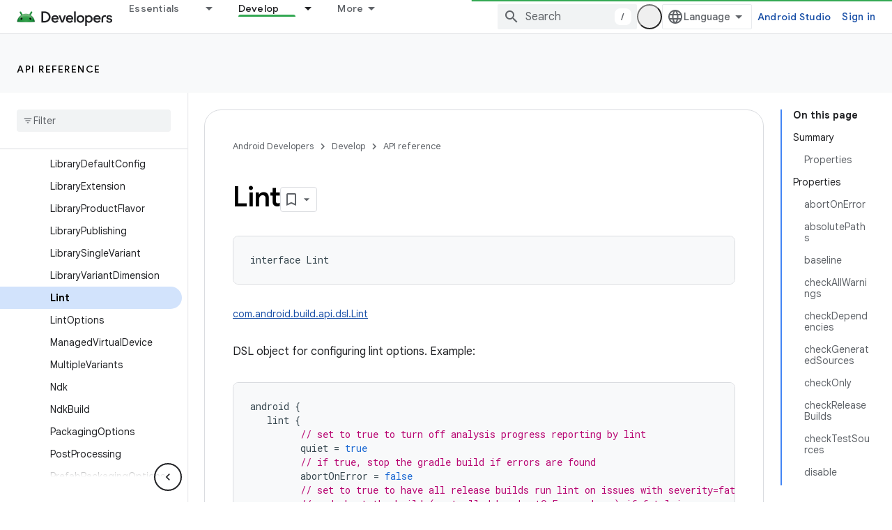

--- FILE ---
content_type: text/html; charset=UTF-8
request_url: https://feedback-pa.clients6.google.com/static/proxy.html?usegapi=1&jsh=m%3B%2F_%2Fscs%2Fabc-static%2F_%2Fjs%2Fk%3Dgapi.lb.en.W5qDlPExdtA.O%2Fd%3D1%2Frs%3DAHpOoo8JInlRP_yLzwScb00AozrrUS6gJg%2Fm%3D__features__
body_size: 79
content:
<!DOCTYPE html>
<html>
<head>
<title></title>
<meta http-equiv="X-UA-Compatible" content="IE=edge" />
<script type="text/javascript" nonce="_3cBUYArxNeQ-ZG6XtsFtQ">
  window['startup'] = function() {
    googleapis.server.init();
  };
</script>
<script type="text/javascript"
  src="https://apis.google.com/js/googleapis.proxy.js?onload=startup" async
  defer nonce="_3cBUYArxNeQ-ZG6XtsFtQ"></script>
</head>
<body>
</body>
</html>
